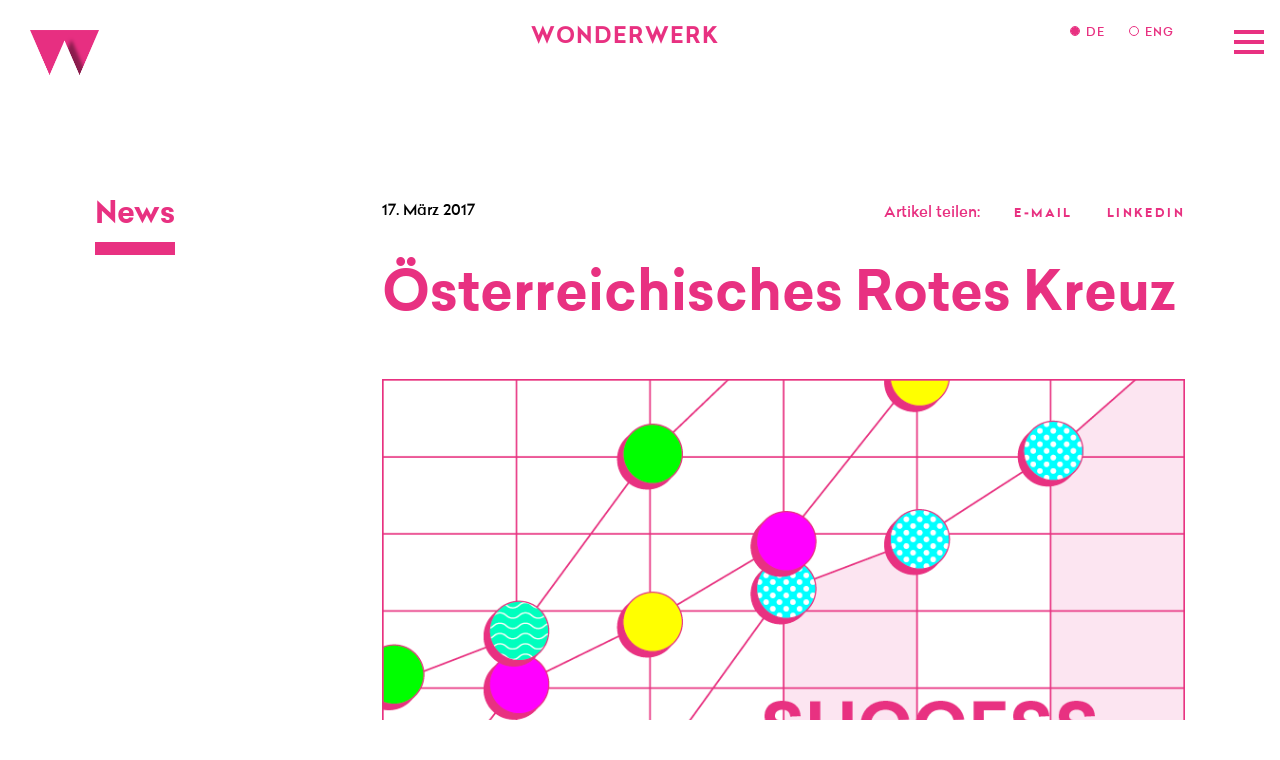

--- FILE ---
content_type: image/svg+xml
request_url: https://www.wonderwerk.com/wp-content/themes/wonderwerk/bilder/arrow_work_but_weiss.svg
body_size: 323
content:
<svg width="41" height="15" viewBox="0 0 41 15" fill="none" xmlns="http://www.w3.org/2000/svg">
<path d="M40.7071 8.29207C41.0976 7.90154 41.0976 7.26838 40.7071 6.87785L34.3431 0.513893C33.9526 0.123369 33.3195 0.123369 32.9289 0.513893C32.5384 0.904418 32.5384 1.53758 32.9289 1.92811L38.5858 7.58496L32.9289 13.2418C32.5384 13.6323 32.5384 14.2655 32.9289 14.656C33.3195 15.0466 33.9526 15.0466 34.3431 14.656L40.7071 8.29207ZM0 8.58496L40 8.58496V6.58496L0 6.58496L0 8.58496Z" fill="white"/>
</svg>


--- FILE ---
content_type: image/svg+xml
request_url: https://www.wonderwerk.com/wp-content/themes/wonderwerk/bilder/arrow_work_but.svg
body_size: 358
content:
<svg width="41" height="15" viewBox="0 0 41 15" fill="none" xmlns="http://www.w3.org/2000/svg">
<path d="M40.7071 8.29207C41.0976 7.90154 41.0976 7.26838 40.7071 6.87785L34.3431 0.513893C33.9526 0.123369 33.3195 0.123369 32.9289 0.513893C32.5384 0.904418 32.5384 1.53758 32.9289 1.92811L38.5858 7.58496L32.9289 13.2418C32.5384 13.6323 32.5384 14.2655 32.9289 14.656C33.3195 15.0466 33.9526 15.0466 34.3431 14.656L40.7071 8.29207ZM0 8.58496L40 8.58496V6.58496L0 6.58496L0 8.58496Z" fill="black"/>
</svg>


--- FILE ---
content_type: image/svg+xml
request_url: https://www.wonderwerk.com/wp-content/themes/wonderwerk/bilder/arrow_up.svg
body_size: 299
content:
<svg width="16" height="41" viewBox="0 0 16 41" fill="none" xmlns="http://www.w3.org/2000/svg">
<path d="M8.7071 0.292892C8.31658 -0.0976296 7.68342 -0.0976295 7.29289 0.292892L0.928931 6.65685C0.538406 7.04738 0.538406 7.68054 0.928931 8.07107C1.31946 8.46159 1.95262 8.46159 2.34314 8.07107L8 2.41422L13.6569 8.07107C14.0474 8.46159 14.6805 8.46159 15.0711 8.07107C15.4616 7.68054 15.4616 7.04738 15.0711 6.65685L8.7071 0.292892ZM9 41L9 1L7 1L7 41L9 41Z" fill="white"/>
</svg>
